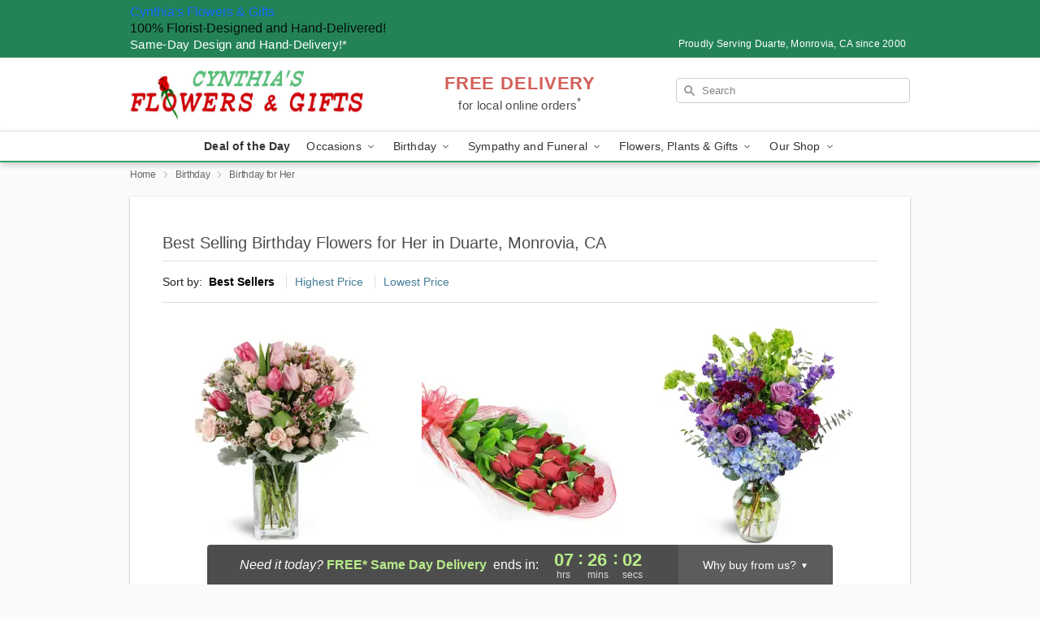

--- FILE ---
content_type: text/html; charset=UTF-8
request_url: https://www.duarteflowershop.com/storefronts/datesClosed?fcplus=0
body_size: 397
content:
{"no_delivery_dates":["2025-01-01","2025-01-08","2025-05-11","2025-05-24","2025-05-25","2025-05-26","2025-06-14","2025-06-29","2025-06-30","2025-07-01","2025-07-02","2025-07-04","2025-07-28","2025-08-04","2025-08-13","2025-08-16","2025-08-30","2025-08-31","2025-09-01","2025-10-18","2025-10-27","2025-10-31","2025-11-02","2025-11-07","2025-11-08","2025-11-09","2025-11-16","2025-11-23","2025-11-27","2025-11-30","2025-12-07","2025-12-14","2025-12-21","2025-12-25","2025-12-28","2026-01-01","2026-01-04","2026-01-11","2026-01-18","2026-01-25","2026-02-01","2026-02-08","2026-02-15","2026-02-22","2026-05-25"],"no_pickup_dates":["2025-01-01","2025-01-04","2025-01-08","2025-05-24","2025-05-25","2025-05-26","2025-06-14","2025-06-29","2025-06-30","2025-07-01","2025-07-02","2025-07-04","2025-08-30","2025-08-31","2025-09-01","2025-10-31","2025-11-02","2025-11-08","2025-11-09","2025-11-16","2025-11-23","2025-11-27","2025-11-30","2025-12-07","2025-12-14","2025-12-21","2025-12-25","2025-12-28","2026-01-01","2026-01-04","2026-01-11","2026-01-18","2026-01-25","2026-02-01","2026-02-08","2026-02-15","2026-02-22","2026-05-25"],"delivery_cutoff_difference":{"y":0,"m":0,"d":0,"h":7,"i":26,"s":3,"weekday":0,"weekday_behavior":0,"first_last_day_of":0,"invert":1,"days":0,"special_type":0,"special_amount":0,"have_weekday_relative":0,"have_special_relative":0},"pickup_cutoff_difference":{"y":0,"m":0,"d":0,"h":7,"i":26,"s":3,"weekday":0,"weekday_behavior":0,"first_last_day_of":0,"invert":1,"days":0,"special_type":0,"special_amount":0,"have_weekday_relative":0,"have_special_relative":0},"pickup_cutoff":"2:00 PM PDT","delivery_cutoff":"2:00 PM PDT","delivery_today":true,"pickup_today":true,"pickup_disabled":false,"delivery_disabled":false,"delivery_cutoff_diff_next":{"y":0,"m":0,"d":1,"h":7,"i":26,"s":3,"weekday":0,"weekday_behavior":0,"first_last_day_of":0,"invert":1,"days":1,"special_type":0,"special_amount":0,"have_weekday_relative":0,"have_special_relative":0},"delivery_next_100hr":true}